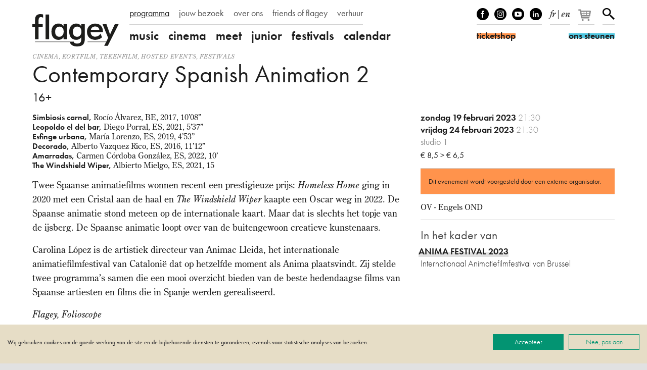

--- FILE ---
content_type: text/html; charset=UTF-8
request_url: https://www.flagey.be/nl/activity/10010-contemporary-spanish-animation-2-16
body_size: 11374
content:
<!doctype html>
<html lang="nl">
    <head>
        <meta charset="utf-8">
        <meta http-equiv="X-UA-Compatible" content="IE=edge">
        <title>
            Contemporary Spanish Animation 2 | 16+
                            |
                        Flagey
        </title>
        <meta name="description" content="Twee Spaanse animatiefilms wonnen recent een prestigieuze prijs: Homeless Home ging in 2020 met een Cristal aan de haal en The Windshield Wiper kaapte een Oscar...">
        <meta property="og:site_name" content="Flagey">
        <meta property="og:type" content="website">
        <meta property="og:title" content="Contemporary Spanish Animation 2 | 16+">
        <meta property="og:description" content="Twee Spaanse animatiefilms wonnen recent een prestigieuze prijs: Homeless Home ging in 2020 met een Cristal aan de haal en The Windshield Wiper kaapte een Oscar...">
                    <meta property="og:image" content="https://www.flagey.be/nl/rimage/pivot_og_image/activity/10010/b088d0914ece57db43ee47e889bd3d73">
            <meta property="og:image:type" content="image/jpeg">
            <meta property="og:image:width" content="1200">
            <meta property="og:image:height" content="630">
                            <meta property="og:url" content="https://www.flagey.be/nl/activity/10010-contemporary-spanish-animation-2-16">
                            <link rel="canonical" href="https://www.flagey.be/nl/activity/10010-contemporary-spanish-animation-2-16">
                            <link rel="alternate" hreflang="fr" href="https://www.flagey.be/fr/activity/10010-contemporary-spanish-animation-2-16">
                    <link rel="alternate" hreflang="en" href="https://www.flagey.be/en/activity/10010-contemporary-spanish-animation-2-16">
                <meta name="viewport" content="width=device-width, initial-scale=1">
        <meta name="format-detection" content="telephone=no">
        <meta name="facebook-domain-verification" content="mh7a1uchpsrxubsqpdc738qukqzjgg"/>
        <link rel="stylesheet" href="/assets/css/main.css?30376f0e09e37dad" media="all">
        <link rel="stylesheet" href="/assets/css/print.css?9b76350e7ca61826" media="print">
        <link rel="stylesheet" href="https://use.typekit.net/mss7hpf.css" media="all">

                    <!-- Google Tag Manager -->
            <script>
                (function (w, d, s, l, i) {
                    w[l] = w[l] || [];
                    w[l].push({'gtm.start': new Date().getTime(), event: 'gtm.js'});
                    var f = d.getElementsByTagName(s)[0],
                        j = d.createElement(s),
                        dl = l != 'dataLayer' ? '&l=' + l : '';
                    j.async = true;
                    j.src = 'https://www.googletagmanager.com/gtm.js?id=' + i + dl;
                    f.parentNode.insertBefore(j, f);
                })(window, document, 'script', 'dataLayer', 'GTM-W9GBNFF');
            </script>
            <!-- End Google Tag Manager -->
                <link rel="apple-touch-icon" sizes="180x180" href="/apple-touch-icon.png">
<link rel="icon" type="image/png" sizes="32x32" href="/favicon-32x32.png">
<link rel="icon" type="image/png" sizes="16x16" href="/favicon-16x16.png">
<link rel="manifest" href="/manifest.json">
<link rel="mask-icon" href="/safari-pinned-tab.svg">
<link rel="shortcut icon" href="/favicon.ico">
<meta name="apple-mobile-web-app-title" content="Flagey">
<meta name="application-name" content="Flagey">
<meta name="theme-color" content="#ffffff">
    </head>
    <body class="">
                    <!-- Google Tag Manager (noscript) -->
            <noscript>
                <iframe src="https://www.googletagmanager.com/ns.html?id=GTM-W9GBNFF" height="0" width="0" style="display:none;visibility:hidden"></iframe>
            </noscript>
            <!-- End Google Tag Manager (noscript) -->
                <!--[if lte IE 9]><div class="load-alert ie-alert">Je gebruikt een <strong>verouderde</strong> browser. <a href="https://browsehappy.com/?locale=nl">Upgrade het voor een betere ervaring</a>.</div><![endif]-->
        <noscript>
            <div class="load-alert js-alert">
                Voor de volledige functionaliteit van deze website, <a href="https://www.whatismybrowser.com/guides/how-to-enable-javascript/auto" target="_blank" rel="noopener">activeert u Javascript</a> in uw browser.
            </div>
        </noscript>
        <header class="main-header">
    <div class="wrapper header-wrapper">
        <a href="https://www.flagey.be/nl/" class="logo" title="Startpagina">
            <div class="brand">Flagey</div>
            <picture>
                <source srcset="/assets/img/logo-flagey.svg" type="image/svg+xml"/>
                <img
                    srcset="/assets/img/logo-flagey_86x32.png 86w, /assets/img/logo-flagey_172x64.png 172w, /assets/img/logo-flagey_384x128.png 386w"
                    src="/assets/img/logo-flagey_172x64.png"
                    sizes="(min-width: 48em) 172px, 86px"
                    alt="Flagey"/>
            </picture>
        </a>
        <button class="menu-btn js-menu">
            <span>menu</span></button>
        <nav class="menu-wrapper">
            <h6 class="visually-hidden">Navigatie</h6>
            <ul class="menu menu--primary">
                                <li>
                <a href="/nl/program" target="_self" class="menu__link active">programma</a>
            </li>
                                        <li>
                <a href="https://www.flagey.be/nl/section/8-jouw-bezoek" target="_self" class="menu__link">jouw bezoek</a>
            </li>
                                        <li>
                <a href="https://www.flagey.be/nl/section/9-over-ons" target="_self" class="menu__link">over ons</a>
            </li>
                                        <li>
                <a href="/nl/friends/" target="_self" class="menu__link">friends of flagey</a>
            </li>
                                                            <li>
                <a href="https://www.flagey.be/nl/section/71-private-events" target="_self" class="menu__link">verhuur</a>
            </li>
                                                                                                                                                                                                                                                                                                                                            </ul>

            <ul class="menu menu--secondary">
            <li class="menu__cat">
            <a href="https://www.flagey.be/nl/program/1-music" class="menu__link menu__link--cat ">
                music
            </a>
        </li>
                    <li class="menu__tag ">
                <a href="https://www.flagey.be/nl/program/91-klassiek" class="menu__link tags ">
                    Klassiek
                </a>
            </li>
                    <li class="menu__tag ">
                <a href="https://www.flagey.be/nl/program/254-hedendaags" class="menu__link tags ">
                    Hedendaags
                </a>
            </li>
                    <li class="menu__tag ">
                <a href="https://www.flagey.be/nl/program/255-elektronisch" class="menu__link tags ">
                    Elektronisch
                </a>
            </li>
                    <li class="menu__tag ">
                <a href="https://www.flagey.be/nl/program/229-global" class="menu__link tags ">
                    Global
                </a>
            </li>
                    <li class="menu__tag ">
                <a href="https://www.flagey.be/nl/program/53-jazz" class="menu__link tags ">
                    Jazz
                </a>
            </li>
                    <li class="menu__tag ">
                <a href="https://www.flagey.be/nl/program/95-muziek-beeld" class="menu__link tags ">
                    Muziek &amp; beeld
                </a>
            </li>
                    <li class="menu__tag ">
                <a href="https://www.flagey.be/nl/program/97-orkest" class="menu__link tags ">
                    Orkest
                </a>
            </li>
                    <li class="menu__tag ">
                <a href="https://www.flagey.be/nl/program/93-piano" class="menu__link tags ">
                    Piano
                </a>
            </li>
                    <li class="menu__tag ">
                <a href="https://www.flagey.be/nl/program/96-strijkkwartet" class="menu__link tags ">
                    Strijkkwartet
                </a>
            </li>
                    <li class="menu__tag ">
                <a href="https://www.flagey.be/nl/program/94-zang" class="menu__link tags ">
                    Zang
                </a>
            </li>
                    <li class="menu__tag ">
                <a href="https://www.flagey.be/nl/program/128-hosted-event" class="menu__link tags ">
                    Hosted event
                </a>
            </li>
                    <li class="menu__cat">
            <a href="https://www.flagey.be/nl/program/2-cinema" class="menu__link menu__link--cat ">
                cinema
            </a>
        </li>
                    <li class="menu__tag ">
                <a href="https://www.flagey.be/nl/program/104-komedie" class="menu__link tags ">
                    komedie
                </a>
            </li>
                    <li class="menu__tag ">
                <a href="https://www.flagey.be/nl/program/105-kortfilm" class="menu__link tags ">
                    kortfilm
                </a>
            </li>
                    <li class="menu__tag ">
                <a href="https://www.flagey.be/nl/program/106-dramafilm" class="menu__link tags ">
                    dramafilm
                </a>
            </li>
                    <li class="menu__tag ">
                <a href="https://www.flagey.be/nl/program/112-thriller" class="menu__link tags ">
                    thriller
                </a>
            </li>
                    <li class="menu__tag ">
                <a href="https://www.flagey.be/nl/program/109-geschiedenis" class="menu__link tags ">
                    geschiedenis
                </a>
            </li>
                    <li class="menu__tag ">
                <a href="https://www.flagey.be/nl/program/111-tekenfilm" class="menu__link tags ">
                    tekenfilm
                </a>
            </li>
                    <li class="menu__tag ">
                <a href="https://www.flagey.be/nl/program/224-speciale-vertoning" class="menu__link tags ">
                    speciale vertoning
                </a>
            </li>
                    <li class="menu__tag ">
                <a href="https://www.flagey.be/nl/program/236-muziekdocumentaire" class="menu__link tags ">
                    muziekdocumentaire
                </a>
            </li>
                    <li class="menu__tag ">
                <a href="https://www.flagey.be/nl/program/101-muziek-beeld" class="menu__link tags ">
                    muziek &amp; beeld
                </a>
            </li>
                    <li class="menu__tag ">
                <a href="https://www.flagey.be/nl/program/103-documentaire" class="menu__link tags ">
                    documentaire
                </a>
            </li>
                    <li class="menu__tag ">
                <a href="https://www.flagey.be/nl/program/129-hosted-events" class="menu__link tags ">
                    Hosted events
                </a>
            </li>
                    <li class="menu__cat">
            <a href="https://www.flagey.be/nl/program/3-meet" class="menu__link menu__link--cat ">
                meet
            </a>
        </li>
                    <li class="menu__tag ">
                <a href="https://www.flagey.be/nl/program/113-masterclass" class="menu__link tags ">
                    Masterclass
                </a>
            </li>
                    <li class="menu__tag ">
                <a href="https://www.flagey.be/nl/program/115-architectuur" class="menu__link tags ">
                    Architectuur
                </a>
            </li>
                    <li class="menu__tag ">
                <a href="https://www.flagey.be/nl/program/119-expo" class="menu__link tags ">
                    Expo
                </a>
            </li>
                    <li class="menu__tag ">
                <a href="https://www.flagey.be/nl/program/153-lezing" class="menu__link tags ">
                    Lezing
                </a>
            </li>
                    <li class="menu__tag ">
                <a href="https://www.flagey.be/nl/program/130-hosted-events" class="menu__link tags ">
                    Hosted events
                </a>
            </li>
                    <li class="menu__cat">
            <a href="https://www.flagey.be/nl/program/4-junior" class="menu__link menu__link--cat ">
                junior
            </a>
        </li>
                    <li class="menu__tag ">
                <a href="https://www.flagey.be/nl/program/124-familieconcert" class="menu__link tags ">
                    Familieconcert
                </a>
            </li>
                    <li class="menu__tag ">
                <a href="https://www.flagey.be/nl/program/141-workshop" class="menu__link tags ">
                    Workshop
                </a>
            </li>
                    <li class="menu__tag ">
                <a href="https://www.flagey.be/nl/program/155-school" class="menu__link tags ">
                    School
                </a>
            </li>
                    <li class="menu__cat">
            <a href="https://www.flagey.be/nl/program/5-festivals" class="menu__link menu__link--cat ">
                festivals
            </a>
        </li>
                <li class="menu__cat"><a href="https://www.flagey.be/nl/agenda#today" class="menu__link menu__link--cat ">calendar</a></li>
</ul>

        </nav>
        <div class="tools">
            <ul class="tools__block tools__block--socials">
                <li>
                    <a href="https://www.facebook.com/flageystudios" target="_blank" rel="noopener" class="facebook">Facebook</a>
                </li>
                <li>
                    <a href="https://www.instagram.com/flageystudios/" target="_blank" rel="noopener" class="instagram">Instagram</a>
                </li>
                <li>
                    <a href="https://www.youtube.com/channel/UCmS94gOUnkSpK1Ms348NF1g" target="_blank" rel="noopener" class="youtube">Youtube</a>
                </li>
                <li>
                    <a href="https://www.linkedin.com/company/flagey/posts/?feedView=all" target="_blank" rel="noopener" class="linkedin">linkedIn</a>
                </li>
            </ul>
            <div class="tools__block tools__block--langs">
                                    <a rel="alternate" hreflang="fr" href="https://www.flagey.be/fr/activity/10010-contemporary-spanish-animation-2-16">fr</a>
                                            <span>
                            |
                        </span>
                                                        <a rel="alternate" hreflang="en" href="https://www.flagey.be/en/activity/10010-contemporary-spanish-animation-2-16">en</a>
                                                </div>
            <div class="tools__block tools__block--basket">
                <div id="tmplugin_basket">
                    <a href="https://apps.ticketmatic.com/widgets/flagey/basket/1?l=nl" aria-label="Je winkelmandje">
                        <svg viewbox="0 0 27 25" version="1.1" xmlns="http://www.w3.org/2000/svg" xmlns:xlink="http://www.w3.org/1999/xlink">
                            <defs></defs>
                            <g id="tmplugin_basket_icon" class="tmplugin_basket_icon_empty">
                                <path
                                    d="M19.006,8.97 C18.815,8.751 18.54,8.625 18.25,8.625 L4.431,8.625 L4.236,7.461 C4.156,6.979 3.739,6.625 3.25,6.625 L1,6.625 C0.447,6.625 0,7.072 0,7.625 C0,8.178 0.447,8.625 1,8.625 L2.403,8.625 L4.263,19.789 C4.271,19.834 4.294,19.871 4.308,19.913 C4.324,19.966 4.337,20.016 4.362,20.064 C4.394,20.13 4.437,20.186 4.482,20.243 C4.513,20.282 4.541,20.321 4.577,20.355 C4.635,20.409 4.702,20.447 4.77,20.485 C4.808,20.506 4.841,20.534 4.882,20.55 C4.998,20.597 5.12,20.625 5.249,20.625 C5.25,20.625 16.25,20.625 16.25,20.625 C16.803,20.625 17.25,20.178 17.25,19.625 C17.25,19.072 16.803,18.625 16.25,18.625 L6.097,18.625 L5.931,17.625 L17.25,17.625 C17.748,17.625 18.17,17.259 18.24,16.767 L19.24,9.767 C19.281,9.479 19.195,9.188 19.006,8.97 Z M17.097,10.625 L16.812,12.625 L13.25,12.625 L13.25,10.625 L17.097,10.625 Z M12.25,10.625 L12.25,12.625 L9.25,12.625 L9.25,10.625 L12.25,10.625 Z M12.25,13.625 L12.25,15.625 L9.25,15.625 L9.25,13.625 L12.25,13.625 Z M8.25,10.625 L8.25,12.625 L5.25,12.625 C5.197,12.625 5.149,12.64 5.102,12.655 L4.764,10.625 L8.25,10.625 Z M5.264,13.625 L8.25,13.625 L8.25,15.625 L5.597,15.625 L5.264,13.625 Z M13.25,15.625 L13.25,13.625 L16.668,13.625 L16.383,15.625 L13.25,15.625 Z"
                                    fill-rule="nonzero"></path>
                                <circle fill-rule="nonzero" cx="6.75" cy="23.125" r="1.5"></circle>
                                <circle fill-rule="nonzero" cx="15.75" cy="23.125" r="1.5"></circle>
                                <g id="tmplugin_basket_badge" transform="translate(12,0)" style="display:none;">
                                    <circle id="tmplugin_basket_badge_background" fill-rule="nonzero" cx="7.5" cy="7.5" r="7.5"></circle>
                                    <text id="tmplugin_basket_badge_nbr" x="7.5" y="7.5" text-anchor="middle" alignment-baseline="central">0</text>
                                </g>
                            </g>
                        </svg>
                    </a>
                </div>
            </div>
            <script type="text/javascript">
                var tmplugin_basket_url = 'https://apps.ticketmatic.com/widgets/plugin/flagey/basket';
                (function() {
                    var el = document.createElement('script');
                    el.src = 'https://apps.ticketmatic.com/widgets/plugin/pluginjs';
                    el.type = 'text/javascript';
                    el.async = 'true';
                    el.onload = el.onreadystatechange = function() {
                        tmplugin_basket_refresh(tmplugin_basket_url);
                    };
                    var s = document.getElementsByTagName('script')[0];
                    s.parentNode.insertBefore(el, s);
                })();
            </script>
            <div class="tools__block tools__block--search">
                <a href="https://www.flagey.be/nl/search" class="search__btn">Zoeken</a>
            </div>
            <form action="https://www.flagey.be/nl/search" method="GET" class="search__form search__form--header">
                <input type="text" name="q" class="search__input">
                <button type="submit" class="search__submit">
                    <span>Zoeken</span></button>
            </form>
            <a href="https://ticketshop.ticketmatic.com/flagey/shop?l=nl" target="_blank" rel="noopener" class="btn btn--ticket">
                <span id="ticketshop_btn">ticketshop</span></a>
            <a href="/nl/section/275" class="btn btn--friends">
                <span id="become_friend_btn">ons steunen</span></a>
        </div>
    </div>
</header>
        <div class="main-container">

            
            
<article class="wrapper">
       
    <header class="header">
        <div class="tags">
                            <a href="https://www.flagey.be/nl/program/2-cinema">Cinema</a>,                <a href="https://www.flagey.be/nl/program/105-kortfilm">kortfilm</a>,                <a href="https://www.flagey.be/nl/program/111-tekenfilm">tekenfilm</a>,                <a href="https://www.flagey.be/nl/program/129-hosted-events">Hosted events</a>,                <a href="https://www.flagey.be/nl/program/5-festivals">Festivals</a>        </div>
        <h1 class="header__title">
            Contemporary Spanish Animation 2
        </h1>
                    <h2 class="header__subtitle">16+</h2>
            </header>
    <div class="content">
        <div class="content__right">
            <aside class="infos">
                <h6 class="visually-hidden">Infos</h6>
                                    <div class="infos__datetime">
                        <time datetime="2023-02-19T21:30">
                            zondag
                            19
                            februari
                            2023
                            <span class="infos__hour">21:30</span>
                        </time>&thinsp;
                                            </div>
                                                        <div class="infos__datetime">
                        <time datetime="2023-02-24T21:30">
                            vrijdag
                            24
                            februari
                            2023
                            <span class="infos__hour">21:30</span>
                        </time>&thinsp;
                                            </div>
                                                                        <div class="infos__venue">
                                                    studio 1
                                            </div>
                                                    <span class="infos__price">€ 8,5 &gt; € 6,5</span>
                            </aside>
                                                                                                    <aside class="aside aside--hosted">Dit evenement wordt voorgesteld door een externe organisator.</aside>
                                                                                                                <aside class="aside aside--credits">
                                                                <h6 class="visually-hidden">Credits</h6>
                        <p>OV - Engels OND</p>

                                    </aside>
                                </div>
        <div class="content__left content__left--activity">
            <div class="main-text">
                                    <aside class="aside aside--program">
                        <h6 class="visually-hidden">Programma</h6>
                        <p><strong>Simbiosis carnal,</strong> Roc&iacute;o &Aacute;lvarez, BE, 2017, 10&rsquo;08&rdquo;</p>

<p><strong>Leopoldo el del bar, </strong>Diego Porral, ES, 2021, 5&rsquo;37&rdquo;</p>

<p><strong>Esfinge urbana,</strong> Mar&iacute;a Lorenzo, ES, 2019, 4&rsquo;53&rdquo;</p>

<p><strong>Decorado, </strong>Alberto Vazquez Rico, ES, 2016, 11&rsquo;12&rdquo;</p>

<p><strong>Amarradas,</strong> Carmen C&oacute;rdoba Gonz&aacute;lez, ES, 2022, 10&rsquo;</p>

<p><strong>The Windshield Wiper,</strong> Albierto Mielgo, ES, 2021, 15</p>

                    </aside>
                                <div class="text">
                    <p>Twee Spaanse animatiefilms wonnen recent een prestigieuze prijs:&nbsp;<em>Homeless Home</em>&nbsp;ging in 2020 met een Cristal aan de haal en&nbsp;<em>The Windshield Wiper</em>&nbsp;kaapte een Oscar weg in 2022. De Spaanse animatie stond meteen op de internationale kaart. Maar dat is slechts het topje van de ijsberg. De Spaanse animatie loopt over van de buitengewoon creatieve kunstenaars.</p>

<p>Carolina L&oacute;pez is de artistiek directeur van&nbsp;Animac Lleida, het internationale animatiefilmfestival van Cataloni&euml; dat op hetzelfde moment als Anima plaatsvindt. Zij stelde twee programma&rsquo;s samen die een mooi overzicht bieden van de beste hedendaagse films van Spaanse artiesten en films die in Spanje werden gerealiseerd.</p>

<p><em>Flagey, Folioscope</em></p>

                </div>
            </div>
                                </div>
        <div class="content__right">

            

            
                            <h4 class="section-title">In het kader van</h4>
                                    <a href="https://www.flagey.be/nl/group/9466-anima-festival-2023" class="item__link">
                        <h5 class="item__title item__title--group">
                            <span>Anima Festival 2023</span>
                        </h5>
                                                    <p class="item__subtitle">Internationaal Animatiefilmfestival van Brussel</p>
                                            </a>
                                                
        </div>
    </div>

    
</article>

<script>
dataLayer.push({ ecommerce: null });
dataLayer.push({
  event: "view_item",
  ecommerce: {
    currency: "EUR",
    value: 0,
    items: [
    {
      item_name: "Contemporary Spanish Animation 2",
    }
    ]
  }
});
</script>


        </div>

        <footer class="main-footer">
    <div class="wrapper footer__wrapper">

        <div class="footer__block footer__block--contact">

            <div class="footer__address">
                <h5 class="footer__title">flagey</h5>
                <p>
                                                                                    Heilig-Kruisplein, 1050 Brussel
                    <br>
                    <a href="tel:+3226411020">02/641.10.20</a>
                </p>
            </div>

            <ul class="footer__socials">
                <li><a href="https://www.facebook.com/flageystudios" target="_blank" rel="noopener" class="facebook">facebook</a></li>
                <li><a href="https://www.instagram.com/flageystudios/" target="_blank" rel="noopener" class="instagram">instagram</a></li>
                <li><a href="https://www.youtube.com/channel/UCmS94gOUnkSpK1Ms348NF1g" target="_blank" rel="noopener" class="youtube">youtube</a></li>
                <li><a href="https://www.linkedin.com/company/flagey/posts/?feedView=all" target="_blank" rel="noopener" class="linkedin">linkedin</a></li>
            </ul>

            <div class="footer_subscribe">
                <a href="https://apps.ticketmatic.com/widgets/flagey/flow/digitalnewsletter?l=nl#!/subscribe" target="_blank" rel="noopener" class="btn btn--footer"><span>Schrijf je in op onze newsletter</span></a>
            </div>

        </div>
        <nav class="footer__block footer__block--menu">
            <h6 class="visually-hidden">Navigatie</h6>
            <ul class="footer__menu js-toggle">
                                                    <li>
                <a href="https://www.flagey.be/nl/section/8-jouw-bezoek" target="_self" class="has-children">Jouw bezoek</a>
                <ul class="footer__menu--children">
                                                                    <li>
                            <a href="https://www.flagey.be/nl/page/7707-hoe-koop-ik-mijn-tickets" target="_self">Ticketinfo</a>
                        </li>
                                                                    <li>
                            <a href="https://www.flagey.be/nl/page/7495-flagey-bereiken" target="_self">Flagey bereiken</a>
                        </li>
                                                                    <li>
                            <a href="https://www.flagey.be/nl/page/7710-frequently-asked-questions-covid-19" target="_blank">Veelgestelde vragen </a>
                        </li>
                                                                    <li>
                            <a href="https://www.flagey.be/nl/page/3714-zaalplannen" target="_self">Zaalplannen</a>
                        </li>
                                                                    <li>
                            <a href="https://www.flagey.be/nl/page/7500-onze-verkoopsvoorwaarden" target="_self">Onze verkoopsvoorwaarden</a>
                        </li>
                                                                    <li>
                            <a href="https://www.flagey.be/nl/page/7498-eten-en-drinken" target="_self">Eten en drinken</a>
                        </li>
                                    </ul>
            </li>
                                        <li>
                <a href="https://www.flagey.be/nl/section/9-over-ons" target="_self" class="has-children">Over ons</a>
                <ul class="footer__menu--children">
                                                                    <li>
                            <a href="https://www.flagey.be/nl/page/3717-wie-zijn-we" target="_self">Wie zijn we?</a>
                        </li>
                                                                    <li>
                            <a href="https://www.flagey.be/nl/page/3718-het-flageygebouw" target="_self">Het Flageygebouw</a>
                        </li>
                                                                    <li>
                            <a href="https://www.flagey.be/nl/page/3719-ons-team" target="_self">Ons team</a>
                        </li>
                                                                    <li>
                            <a href="https://www.flagey.be/nl/page/3720-raad-van-bestuur" target="_self">Raad van Bestuur</a>
                        </li>
                                                                    <li>
                            <a href="https://www.flagey.be/nl/page/3721-partenaires-2526" target="_self">Partners</a>
                        </li>
                                                                    <li>
                            <a href="https://www.flagey.be/nl/page/7535-notre-politique-de-confidentialite-covid-19" target="_blank">Ons privacybeleid </a>
                        </li>
                                                                    <li>
                            <a href="https://www.flagey.be/nl/page/7332-ons-wedstrijdreglement" target="_blank">Ons wedstrijdreglement</a>
                        </li>
                                    </ul>
            </li>
                                                            <li>
                <a href="https://www.flagey.be/nl/section/68-contact" target="_self" class="has-children">Contact</a>
                <ul class="footer__menu--children">
                                                                    <li>
                            <a href="https://www.flagey.be/nl/page/3723-contact" target="_self">Contact</a>
                        </li>
                                                                    <li>
                            <a href="https://www.flagey.be/nl/page/3725-pers" target="_self">Pers</a>
                        </li>
                                                                    <li>
                            <a href="https://www.flagey.be/nl/page/4026-vacatures" target="_self">Vacatures</a>
                        </li>
                                                                    <li>
                            <a href="https://www.flagey.be/nl/page/13492-voorwerp-verloren" target="_self">Voorwerp verloren? </a>
                        </li>
                                    </ul>
            </li>
                                                            <li>
                <a href="https://www.flagey.be/nl/section/71-uw-event-in-flagey" target="_self" class="has-children">Uw event in Flagey</a>
                <ul class="footer__menu--children">
                                                                    <li>
                            <a href="https://www.flagey.be/nl/page/3727-zalen-en-uitrusting" target="_self">Zalen en uitrusting</a>
                        </li>
                                                                    <li>
                            <a href="https://www.flagey.be/nl/page/3728-faqs" target="_self">Veelgestelde vragen</a>
                        </li>
                                                                    <li>
                            <a href="https://www.flagey.be/nl/page/3729-events-reservatie-en-contact" target="_self">Events contact</a>
                        </li>
                                    </ul>
            </li>
                                                            <li>
                <a href="https://www.flagey.be/nl/section/182-flagey-academy" target="_self" class="has-children">Flagey Academy</a>
                <ul class="footer__menu--children">
                                                                    <li>
                            <a href="https://www.flagey.be/nl/page/12479-zing-je-met-ons-mee" target="_self">Zing je met ons mee?</a>
                        </li>
                                                                    <li>
                            <a href="https://www.flagey.be/nl/group/10629-flagey-academy" target="_self">Agenda</a>
                        </li>
                                                                    <li>
                            <a href="https://www.flagey.be/nl/page/7979-artistiek-programma-van-flagey-academy" target="_self">Artistiek programma van Flagey Academy</a>
                        </li>
                                                                    <li>
                            <a href="https://www.flagey.be/nl/page/7976-schoolkoren" target="_self">Schoolkoren</a>
                        </li>
                                                                    <li>
                            <a href="https://www.flagey.be/nl/page/7978-artistiek-comite" target="_self">Artistiek comité</a>
                        </li>
                                                                    <li>
                            <a href="https://www.flagey.be/nl/section/242-ons-safeguarding-beleid" target="_self">Ons safeguarding beleid</a>
                        </li>
                                    </ul>
            </li>
                                                                                                                                                                                    <li>
                <a href="https://www.flagey.be/nl/section/275-ons-steunen" target="_self" class="has-children">Ons steunen</a>
                <ul class="footer__menu--children">
                                                                    <li>
                            <a href="https://www.flagey.be/nl/section/10-friends-of-flagey-worden" target="_self">Friends of Flagey worden</a>
                        </li>
                                                                    <li>
                            <a href="https://www.flagey.be/nl/section/281-een-gift-of-een-legaat-doen" target="_self">Een gift of een legaat doen</a>
                        </li>
                                                                    <li>
                            <a href="https://www.flagey.be/nl/section/282-bedrijfspartnerschap" target="_self">Bedrijfspartnerschap</a>
                        </li>
                                    </ul>
            </li>
                                                                                                                </ul>

    </nav>
    <div class="footer__block footer__block--partners">
        <ul class="footer__partners">
                                        <li>
                    <a title="Vlaanderen verbeelding werkt" href="https://www.vlaanderen.be/nl" target="_blank" rel="noopener">
                        <img alt="Vlaanderen verbeelding werkt" srcset="/assets/img/logos/vlaanderen.png 1x, /assets/img/logos/vlaanderen@2x.png 2x" src="/assets/img/logos/vlaanderen.png" >
                    </a>
                </li>
                            <li>
                    <a title="Fédération Wallonie-Bruxelles" href="https://www.federation-wallonie-bruxelles.be/" target="_blank" rel="noopener">
                        <img alt="Fédération Wallonie-Bruxelles" srcset="/assets/img/logos/fwb.png 1x, /assets/img/logos/fwb@2x.png 2x" src="/assets/img/logos/fwb.png" >
                    </a>
                </li>
                            <li>
                    <a title="Brussels Hoofdstedelijk Gewest" href="https://be.brussels/?set_language=nl" target="_blank" rel="noopener">
                        <img alt="Brussels Hoofdstedelijk Gewest" srcset="/assets/img/logos/be-brussels.png 1x, /assets/img/logos/be-brussels@2x.png 2x" src="/assets/img/logos/be-brussels.png" >
                    </a>
                </li>
                            <li>
                    <a title="visit.brussels" href="https://visit.brussels/nl" target="_blank" rel="noopener">
                        <img alt="visit.brussels" srcset="/assets/img/logos/visitbrussels.png 1x, /assets/img/logos/visitbrussels@2x.png 2x" src="/assets/img/logos/visitbrussels.png" >
                    </a>
                </li>
                            <li>
                    <a title="Nationale loterij" href="https://www.nationale-loterij.be/meer-dan-spelen" target="_blank" rel="noopener">
                        <img alt="Nationale loterij" srcset="/assets/img/logos/loterie.png 1x, /assets/img/logos/loterie@2x.png 2x" src="/assets/img/logos/loterie.png" >
                    </a>
                </li>
                            <li>
                    <a title="Lotto" href="https://www.nationale-loterij.be/meer-dan-spelen" target="_blank" rel="noopener">
                        <img alt="Lotto" srcset="/assets/img/logos/lotto.png 1x, /assets/img/logos/lotto@2x.png 2x" src="/assets/img/logos/lotto.png" >
                    </a>
                </li>
                            <li>
                    <a title="Gemeente Elsene" href="https://www.elsene.be" target="_blank" rel="noopener">
                        <img alt="Gemeente Elsene" srcset="/assets/img/logos/ixelles.png 1x, /assets/img/logos/ixelles@2x.png 2x" src="/assets/img/logos/ixelles.png" >
                    </a>
                </li>
                            <li>
                    <a title="Ostbelgien" href="https://www.ostbelgien.eu/nl" target="_blank" rel="noopener">
                        <img alt="Ostbelgien" srcset="/assets/img/logos/ostbelgien.png 1x, /assets/img/logos/ostbelgien@2x.png 2x" src="/assets/img/logos/ostbelgien.png" >
                    </a>
                </li>
                            <li>
                    <a title="Oostenrijks Cultuurforum Brussel" href="https://www.bmeia.gv.at/nl/oostenrijkse-cultuurforum-brussel" target="_blank" rel="noopener">
                        <img alt="Oostenrijks Cultuurforum Brussel" srcset="/assets/img/logos/bmeia.png 1x, /assets/img/logos/bmeia@2x.png 2x" src="/assets/img/logos/bmeia.png" >
                    </a>
                </li>
                            <li>
                    <a title="Creative European Programme" href="https://ec.europa.eu/programmes/creative-europe/" target="_blank" rel="noopener">
                        <img alt="Creative European Programme" srcset="/assets/img/logos/creative-europe.png 1x, /assets/img/logos/creative-europe@2x.png 2x" src="/assets/img/logos/creative-europe.png" >
                    </a>
                </li>
                            <li>
                    <a title="Photo Brussels Festival" href=" https://www.photobrusselsfestival.com" target="_blank" rel="noopener">
                        <img alt="Photo Brussels Festival" srcset="/assets/img/logos/photo-brussels.png 1x, /assets/img/logos/photo-brussels@2x.png 2x" src="/assets/img/logos/photo-brussels.png" >
                    </a>
                </li>
                            <li>
                    <a title="Deense Ambassade in België" href="https://belgien.um.dk/nl" target="_blank" rel="noopener">
                        <img alt="Deense Ambassade in België" srcset="/assets/img/logos/danish.png 1x, /assets/img/logos/danish@2x.png 2x" src="/assets/img/logos/danish.png" >
                    </a>
                </li>
                            <li>
                    <a title="Embassy of Estonia Brussels" href="https://brussels.mfa.ee/nl" target="_blank" rel="noopener">
                        <img alt="Embassy of Estonia Brussels" srcset="/assets/img/logos/estonia.png 1x, /assets/img/logos/estonia@2x.png 2x" src="/assets/img/logos/estonia.png" >
                    </a>
                </li>
                            <li>
                    <a title="name-spain" href="https://www.exteriores.gob.es/Embajadas/bruselas/nlPaginas/index.aspx" target="_blank" rel="noopener">
                        <img alt="name-spain" srcset="/assets/img/logos/spain.png 1x, /assets/img/logos/spain@2x.png 2x" src="/assets/img/logos/spain.png" >
                    </a>
                </li>
                            <li>
                    <a title="Duitse Ambassade Brussel" href="https://bruessel.diplo.de/nl" target="_blank" rel="noopener">
                        <img alt="Duitse Ambassade Brussel" srcset="/assets/img/logos/germany.png 1x, /assets/img/logos/germany@2x.png 2x" src="/assets/img/logos/germany.png" >
                    </a>
                </li>
                            <li>
                    <a title="Arvo Pärt Centre" href="https://www.arvopart.ee/nl" target="_blank" rel="noopener">
                        <img alt="Arvo Pärt Centre" srcset="/assets/img/logos/arvo.png 1x, /assets/img/logos/arvo@2x.png 2x" src="/assets/img/logos/arvo.png" >
                    </a>
                </li>
                            <li>
                    <a title="150 years Queen Elisabeth" href="/nl/group/13076-queen-s-delight" target="_blank" rel="noopener">
                        <img alt="150 years Queen Elisabeth" srcset="/assets/img/logos/qe150.png 1x, /assets/img/logos/qe150@2x.png 2x" src="/assets/img/logos/qe150.png" >
                    </a>
                </li>
                            <li>
                    <a title="BNP Paribas - Fortis" href="https://www.bnpparibasfortis.com/nl" target="_blank" rel="noopener">
                        <img alt="BNP Paribas - Fortis" srcset="/assets/img/logos/bnp-culture.png 1x, /assets/img/logos/bnp-culture@2x.png 2x" src="/assets/img/logos/bnp-culture.png" >
                    </a>
                </li>
                            <li>
                    <a title="bernheim" href="https://www.fondationbernheim.be/nl" target="_blank" rel="noopener">
                        <img alt="bernheim" srcset="/assets/img/logos/bernheim.png 1x, /assets/img/logos/bernheim@2x.png 2x" src="/assets/img/logos/bernheim.png" >
                    </a>
                </li>
                            <li>
                    <a title="TotalEnergies Foundation" href="https://corporate.totalenergies.be/en" target="_blank" rel="noopener">
                        <img alt="TotalEnergies Foundation" srcset="/assets/img/logos/totalenergiesfoundation.png 1x, /assets/img/logos/totalenergiesfoundation@2x.png 2x" src="/assets/img/logos/totalenergiesfoundation.png" >
                    </a>
                </li>
                            <li>
                    <a title="Lhoist" href="https://lhoist.com/nl/" target="_blank" rel="noopener">
                        <img alt="Lhoist" srcset="/assets/img/logos/lhoist.png 1x, /assets/img/logos/lhoist@2x.png 2x" src="/assets/img/logos/lhoist.png" >
                    </a>
                </li>
                            <li>
                    <a title="Engie" href="https://www.engie.be/nl" target="_blank" rel="noopener">
                        <img alt="Engie" srcset="/assets/img/logos/engie.png 1x, /assets/img/logos/engie@2x.png 2x" src="/assets/img/logos/engie.png" >
                    </a>
                </li>
                            <li>
                    <a title="Koning Boudewijnstichting" href="https://www.kbs-frb.be/nl" target="_blank" rel="noopener">
                        <img alt="Koning Boudewijnstichting" srcset="/assets/img/logos/roi-baudouin.png 1x, /assets/img/logos/roi-baudouin@2x.png 2x" src="/assets/img/logos/roi-baudouin.png" >
                    </a>
                </li>
                            <li>
                    <a title="Private Bank Delen" href="https://www.delen.be/nl" target="_blank" rel="noopener">
                        <img alt="Private Bank Delen" srcset="/assets/img/logos/delen.png 1x, /assets/img/logos/delen@2x.png 2x" src="/assets/img/logos/delen.png" >
                    </a>
                </li>
                            <li>
                    <a title="Maene" href="https://www.maene.be" target="_blank" rel="noopener">
                        <img alt="Maene" srcset="/assets/img/logos/maene.png 1x, /assets/img/logos/maene@2x.png 2x" src="/assets/img/logos/maene.png" >
                    </a>
                </li>
                            <li>
                    <a title="D&amp;O Partners" href="https://www.dopartners.be/nl" target="_blank" rel="noopener">
                        <img alt="D&amp;O Partners" srcset="/assets/img/logos/do.png 1x, /assets/img/logos/do@2x.png 2x" src="/assets/img/logos/do.png" >
                    </a>
                </li>
                            <li>
                    <a title="Ackermans &amp; van Haaren" href="https://www.avh.be/nl" target="_blank" rel="noopener">
                        <img alt="Ackermans &amp; van Haaren" srcset="/assets/img/logos/avh.png 1x, /assets/img/logos/avh@2x.png 2x" src="/assets/img/logos/avh.png" >
                    </a>
                </li>
                            <li>
                    <a title="Fonds Baillet Latour" href="https://fondsbailletlatour.com/nl" target="_blank" rel="noopener">
                        <img alt="Fonds Baillet Latour" srcset="/assets/img/logos/baillet-latour.png 1x, /assets/img/logos/baillet-latour@2x.png 2x" src="/assets/img/logos/baillet-latour.png" >
                    </a>
                </li>
                            <li>
                    <a title="Friends of Flagey" href="/nl/section/10-friends-of-flagey" target="_blank" rel="noopener">
                        <img alt="Friends of Flagey" srcset="/assets/img/logos/friends.png 1x, /assets/img/logos/friends@2x.png 2x" src="/assets/img/logos/friends.png" >
                    </a>
                </li>
                            <li>
                    <a title="Klara" href="https://klara.be/" target="_blank" rel="noopener">
                        <img alt="Klara" srcset="/assets/img/logos/klara.png 1x, /assets/img/logos/klara@2x.png 2x" src="/assets/img/logos/klara.png" >
                    </a>
                </li>
                            <li>
                    <a title="Musiq3" href="https://www.rtbf.be/musiq3/" target="_blank" rel="noopener">
                        <img alt="Musiq3" srcset="/assets/img/logos/musiq3-2026.png 1x, /assets/img/logos/musiq3-2026@2x.png 2x" src="/assets/img/logos/musiq3-2026.png" >
                    </a>
                </li>
                            <li>
                    <a title="La Première" href="https://www.rtbf.be/lapremiere/" target="_blank" rel="noopener">
                        <img alt="La Première" srcset="/assets/img/logos/lapremiere-2026.png 1x, /assets/img/logos/lapremiere-2026@2x.png 2x" src="/assets/img/logos/lapremiere-2026.png" >
                    </a>
                </li>
                            <li>
                    <a title="Le Soir" href="https://www.lesoir.be/" target="_blank" rel="noopener">
                        <img alt="Le Soir" srcset="/assets/img/logos/lesoir.png 1x, /assets/img/logos/lesoir@2x.png 2x" src="/assets/img/logos/lesoir.png" >
                    </a>
                </li>
                            <li>
                    <a title="Knack" href="https://www.knack.be/" target="_blank" rel="noopener">
                        <img alt="Knack" srcset="/assets/img/logos/knack-22.png 1x, /assets/img/logos/knack-22@2x.png 2x" src="/assets/img/logos/knack-22.png" >
                    </a>
                </li>
                            <li>
                    <a title="Le Vif." href="https://www.levif.be/" target="_blank" rel="noopener">
                        <img alt="Le Vif." srcset="/assets/img/logos/levif2023.png 1x, /assets/img/logos/levif2023@2x.png 2x" src="/assets/img/logos/levif2023.png" >
                    </a>
                </li>
                            <li>
                    <a title="De Standaard" href="https://www.standaard.be/" target="_blank" rel="noopener">
                        <img alt="De Standaard" srcset="/assets/img/logos/standaard.png 1x, /assets/img/logos/standaard@2x.png 2x" src="/assets/img/logos/standaard.png" >
                    </a>
                </li>
                            <li>
                    <a title="Bruzz" href="https://www.bruzz.be/" target="_blank" rel="noopener">
                        <img alt="Bruzz" srcset="/assets/img/logos/bruzz.png 1x, /assets/img/logos/bruzz@2x.png 2x" src="/assets/img/logos/bruzz.png" >
                    </a>
                </li>
                            <li>
                    <a title="Abdij Ter Kameren" href="" target="_blank" rel="noopener">
                        <img alt="Abdij Ter Kameren" srcset="/assets/img/logos/abbaye.png 1x, /assets/img/logos/abbaye@2x.png 2x" src="/assets/img/logos/abbaye.png" >
                    </a>
                </li>
                            <li>
                    <a title="Brussels Philharmonic" href="https://www.brusselsphilharmonic.be" target="_blank" rel="noopener">
                        <img alt="Brussels Philharmonic" srcset="/assets/img/logos/bxl-philharmonic.png 1x, /assets/img/logos/bxl-philharmonic@2x.png 2x" src="/assets/img/logos/bxl-philharmonic.png" >
                    </a>
                </li>
                            <li>
                    <a title="Vlaams Radiokoor" href="https://www.vlaamsradiokoor.be/" target="_blank" rel="noopener">
                        <img alt="Vlaams Radiokoor" srcset="/assets/img/logos/vrk.png 1x, /assets/img/logos/vrk@2x.png 2x" src="/assets/img/logos/vrk.png" >
                    </a>
                </li>
                            <li>
                    <a title="Cineflagey" href="/nl/program/2-cinema" target="_blank" rel="noopener">
                        <img alt="Cineflagey" srcset="/assets/img/logos/cineflagey.png 1x, /assets/img/logos/cineflagey@2x.png 2x" src="/assets/img/logos/cineflagey.png" >
                    </a>
                </li>
                            <li>
                    <a title="Kinograph" href="https://kinograph.brussels/nl" target="_blank" rel="noopener">
                        <img alt="Kinograph" srcset="/assets/img/logos/kinograph.png 1x, /assets/img/logos/kinograph@2x.png 2x" src="/assets/img/logos/kinograph.png" >
                    </a>
                </li>
                            <li>
                    <a title="Cinematek" href="https://cinematek.be" target="_blank" rel="noopener">
                        <img alt="Cinematek" srcset="/assets/img/logos/cinematek.png 1x, /assets/img/logos/cinematek@2x.png 2x" src="/assets/img/logos/cinematek.png" >
                    </a>
                </li>
                            <li>
                    <a title="Equinox" href="https://www.chorales-equinox.be/" target="_blank" rel="noopener">
                        <img alt="Equinox" srcset="/assets/img/logos/equinox.png 1x, /assets/img/logos/equinox@2x.png 2x" src="/assets/img/logos/equinox.png" >
                    </a>
                </li>
                            <li>
                    <a title="ReMuA" href="https://www.remua.be/" target="_blank" rel="noopener">
                        <img alt="ReMuA" srcset="/assets/img/logos/remua.png 1x, /assets/img/logos/remua@2x.png 2x" src="/assets/img/logos/remua.png" >
                    </a>
                </li>
                            <li>
                    <a title="Singing Molenbeek" href="https://www.singingmolenbeek.be/" target="_blank" rel="noopener">
                        <img alt="Singing Molenbeek" srcset="/assets/img/logos/singing-molenbeek.png 1x, /assets/img/logos/singing-molenbeek@2x.png 2x" src="/assets/img/logos/singing-molenbeek.png" >
                    </a>
                </li>
                            <li>
                    <a title="Koningin Elisabethwedstrijd" href="https://koninginelisabethwedstrijd.be/nl/home/" target="_blank" rel="noopener">
                        <img alt="Koningin Elisabethwedstrijd" srcset="/assets/img/logos/queeneli.png 1x, /assets/img/logos/queeneli@2x.png 2x" src="/assets/img/logos/queeneli.png" >
                    </a>
                </li>
                            <li>
                    <a title="Queen Elisabeth Music Chapel" href="https://musicchapel.org/nl" target="_blank" rel="noopener">
                        <img alt="Queen Elisabeth Music Chapel" srcset="/assets/img/logos/musicchap.png 1x, /assets/img/logos/musicchap@2x.png 2x" src="/assets/img/logos/musicchap.png" >
                    </a>
                </li>
                            <li>
                    <a title="La Cambre" href="https://www.lacambre.be/nl" target="_blank" rel="noopener">
                        <img alt="La Cambre" srcset="/assets/img/logos/cambre.png 1x, /assets/img/logos/cambre@2x.png 2x" src="/assets/img/logos/cambre.png" >
                    </a>
                </li>
                            <li>
                    <a title="ULB La Cambre" href="https://archi.ulb.be/" target="_blank" rel="noopener">
                        <img alt="ULB La Cambre" srcset="/assets/img/logos/ulb.png 1x, /assets/img/logos/ulb@2x.png 2x" src="/assets/img/logos/ulb.png" >
                    </a>
                </li>
                            <li>
                    <a title="KAOS asbl/vzw" href="https://www.vzwkaos.be/nl" target="_blank" rel="noopener">
                        <img alt="KAOS asbl/vzw" srcset="/assets/img/logos/kaos.png 1x, /assets/img/logos/kaos@2x.png 2x" src="/assets/img/logos/kaos.png" >
                    </a>
                </li>
                            <li>
                    <a title="Vrienden van de Vijvers" href="https://xlfriends.be/" target="_blank" rel="noopener">
                        <img alt="Vrienden van de Vijvers" srcset="/assets/img/logos/amis.png 1x, /assets/img/logos/amis@2x.png 2x" src="/assets/img/logos/amis.png" >
                    </a>
                </li>
                            <li>
                    <a title="Marni" href="https://theatremarni.com/" target="_blank" rel="noopener">
                        <img alt="Marni" srcset="/assets/img/logos/marni.png 1x, /assets/img/logos/marni@2x.png 2x" src="/assets/img/logos/marni.png" >
                    </a>
                </li>
                            <li>
                    <a title="Museum van Elsene" href="https://www.museedixelles.irisnet.be/nl" target="_blank" rel="noopener">
                        <img alt="Museum van Elsene" srcset="/assets/img/logos/museeix.png 1x, /assets/img/logos/museeix@2x.png 2x" src="/assets/img/logos/museeix.png" >
                    </a>
                </li>
                    </ul>
    </div>
    <div class="footer__mentions">
        <p class="footer__mentions--asbl">asbl Flagey vzw</p>
        <p class="footer__mentions--website">identity by <a href="http://www.raf-thienpont.be" target="_blank" rel="noopener">Raf Thienpont</a> / website by <a href="https://www.tentwelve.com" target="_blank" rel="noopener">Tentwelve</a> / <a href="#" onclick="cookiefirst_show_settings();">Cookies</a></p>
    </div>
</div>
</footer>
        
<script type="application/ld+json">[
    {
        "@context": "http:\/\/schema.org",
        "@type": "Event",
        "name": "Contemporary Spanish Animation 2",
        "image": "https:\/\/www.flagey.be\/nl\/image\/og\/activity\/10010",
        "description": "Twee Spaanse animatiefilms wonnen recent een prestigieuze prijs:\u00a0Homeless Home\u00a0ging in 2020 met een Cristal aan de haal en\u00a0The Windshield Wiper\u00a0kaapte een Oscar...",
        "url": "https:\/\/www.flagey.be\/nl\/activity\/10010-contemporary-spanish-animation-2-16",
        "startDate": "2023-02-19T21:30:00+01:00",
        "location": {
            "@type": "Place",
            "name": "Studio 1 \/ Flagey",
            "address": "Heilig-Kruisplein\n1050 Elsene"
        }
    },
    {
        "@context": "http:\/\/schema.org",
        "@type": "Event",
        "name": "Contemporary Spanish Animation 2",
        "image": "https:\/\/www.flagey.be\/nl\/image\/og\/activity\/10010",
        "description": "Twee Spaanse animatiefilms wonnen recent een prestigieuze prijs:\u00a0Homeless Home\u00a0ging in 2020 met een Cristal aan de haal en\u00a0The Windshield Wiper\u00a0kaapte een Oscar...",
        "url": "https:\/\/www.flagey.be\/nl\/activity\/10010-contemporary-spanish-animation-2-16",
        "startDate": "2023-02-24T21:30:00+01:00",
        "location": {
            "@type": "Place",
            "name": "Studio 1 \/ Flagey",
            "address": "Heilig-Kruisplein\n1050 Elsene"
        }
    }
]</script>

        <script type="application/ld+json">{
    "@context": "http:\/\/schema.org",
    "@type": "Organization",
    "name": "Flagey",
    "url": "https:\/\/www.flagey.be\/",
    "logo": "https:\/\/www.flagey.be\/assets\/img\/json_ld_logo.png",
    "sameAs": [
        "https:\/\/www.facebook.com\/studiosflagey",
        "https:\/\/twitter.com\/FlageyStudios",
        "https:\/\/www.instagram.com\/flageystudios\/",
        "https:\/\/www.youtube.com\/channel\/UCmS94gOUnkSpK1Ms348NF1g",
        "https:\/\/fr.wikipedia.org\/wiki\/Le_Flagey"
    ],
    "contactPoint": {
        "@type": "ContactPoint",
        "telephone": "+3226411020",
        "contactType": "customer service"
    },
    "address": [
        {
            "@type": "PostalAddress",
            "addressCountry": "BE",
            "addressLocality": "Brussels",
            "postalCode": "1050",
            "streetAddress": "Place Sainte-Croix"
        }
    ]
}</script>
                <script src="https://ajax.googleapis.com/ajax/libs/jquery/3.6.1/jquery.min.js" integrity="sha384-i61gTtaoovXtAbKjo903+O55Jkn2+RtzHtvNez+yI49HAASvznhe9sZyjaSHTau9" crossorigin="anonymous"></script>
        <script>
            window.jQuery || document.write('<script defer src="  /assets/js/vendor/jquery-3.6.3.min.js"><\/script>')
        </script>
        <script defer src="/assets/js/plugins.min.js?4922a57b34557554"></script>
        <script defer src="/assets/js/main.min.js?15d8340c819dc8d8"></script>
    </body>
</html>


--- FILE ---
content_type: text/css
request_url: https://www.flagey.be/assets/css/print.css?9b76350e7ca61826
body_size: 411
content:
*,:after,:before{background:transparent!important;box-shadow:none!important;color:#000!important;text-shadow:none!important}a,a:visited{text-decoration:none}.text a[target=_blank]:after{content:" (" attr(href) ")";font-size:90%}abbr[title]:after{content:" (" attr(title) ")"}thead{display:table-header-group}.item,.section,blockquote,figure,img,li,tr{page-break-inside:avoid}@page{margin:.5cm}h2,h3,p{orphans:3;widows:3}h1,h2,h3,h4{page-break-after:avoid}.cc-window,.embed,.flickity-prev-next-button,.footer__menu,.footer__socials,.footer_subscribe,.menu-btn,.menu-wrapper,.pager,.toolbar{display:none!important}.main-header{position:absolute!important}.flickity-viewport{height:auto!important}.flickity-slider{transform:none!important}.flick__item,.flickity-slider{left:auto!important;position:relative!important}.flick__item{display:inline-block;vertical-align:top}
/*# sourceMappingURL=print.css.map */

--- FILE ---
content_type: image/svg+xml
request_url: https://www.flagey.be/assets/img/logo-flagey.svg
body_size: 975
content:
<svg xmlns="http://www.w3.org/2000/svg" width="344" height="128" viewBox="0 0 344 128"><style><![CDATA[
    .color{fill:#1D1D1B;}
]]></style><path d="M10.673 99.355H24.65V51.427H40.8V39.38H24.65V25.13c0-9.198 2.368-13.342 9.36-13.342 2.373 0 6.643.91 8.37 2.596V1.297C38.95.392 34.273 0 31.37 0 17.133 0 10.672 7.515 10.672 23.316V39.38H0v12.046h10.673v47.93zm126.877.01v-59.99h-13.983v9.85C120.27 41.577 113.02 37.3 102.997 37.3c-16.093 0-27.44 12.703-27.44 32.01 0 20.478 10.815 32.532 27.83 32.532 8.575 0 15.166-3.373 20.18-10.24v7.762h13.983zM123.966 69.18c0 12.704-7.392 20.48-17.014 20.48-10.554 0-16.756-7.132-16.756-19.958 0-12.703 6.466-20.22 17.02-20.22 10.422-.002 16.75 7.13 16.75 19.7m24.286 39.634H10.662v1.515h137.8c-.084-.494-.164-1-.21-1.512" class="color"/><path d="M194.13 69.184c0 12.697-7.385 20.476-17.013 20.476-10.547 0-16.75-7.13-16.75-19.96 0-12.7 6.465-20.216 17.013-20.216 10.422 0 16.75 7.125 16.75 19.7m13.584 26.435V39.37h-13.978v9.848c-3.293-7.645-10.554-11.92-20.575-11.92-16.09 0-27.433 12.7-27.433 32.014 0 20.478 10.816 32.53 27.83 32.53 8.57 0 15.173-3.37 20.18-10.24l-.136 7.904c-.126 11.277-4.082 17.216-16.882 17.216-8.17 0-12.663-2.85-13.05-7.906h-15.41c1.08 11.45 11.492 19.184 28.197 19.184 23.61 0 31.26-9.96 31.26-32.38m11.02 13.196v1.518h73.116l.76-1.518z" class="color"/><path d="M298.557 125.613l43.05-86.23H326.45l-15.03 31.993c-1.715 3.756-3.418 8.19-4.346 11.688-.525-3.756-1.457-8.58-2.91-12.597L292.96 39.38h-15.425l22.41 54.795-15.762 31.438h14.374z" class="color"/><path d="M279.137 83.934l.006.017c0-.002.005-.002.005-.01l-.01-.004zm-47.554-21.756c2.235-8.938 7.775-13.212 16.87-13.212 9.628 0 15.426 4.53 16.483 13.212h-33.353zm-.926 9.198h48.777V68.78c0-19.943-11.6-31.472-31.243-31.472-18.983 0-32.03 13.6-32.03 32.252 0 19.558 12.52 32.255 32.033 32.255 10.332 0 21.09-3.587 27.46-10.38L269.69 76.85c-4.682 8.675-12.8 12.402-21.764 12.402-10.154 0-16.608-6.608-17.27-17.876m-178.3-70.08h13.972V99.36H52.356z" class="color"/></svg>

--- FILE ---
content_type: application/javascript
request_url: https://www.flagey.be/assets/js/main.min.js?15d8340c819dc8d8
body_size: 1908
content:
/*
 * flagey 2.6.1
 *
 * modified on 19-12-2025
 * by Tentwelve <info@tentwelve.com>
 *
 */
var wst,$w=$(window),$body=$("body"),ww=$w.width(),wwCalc=function(){$w.on("resize",$.debounce(100,function(){ww=$(this).width()}))},flickGallery=function(){var o,a,t=$(".flick__list"),i={cellAlign:"left",resize:!1,contain:!1,wrapAround:!1,imagesLoaded:!1,cellSelector:".flick__item",percentPosition:!1,prevNextButtons:!0,pageDots:!1,watchCSS:!1,freeScroll:!0,freeScrollFriction:.03,arrowShape:"M59.993 49.147l31.813 42.167L79.85 100 40.99 49.148 79.85 0l11.957 8.69-31.814 40.46zm-40.99 0l31.812 42.167L38.858 100 0 49.148 38.858 0l11.957 8.69-31.813 40.46z"};t.each(function(t,e){var n=$(e);1<(o=n.find(".flick__item").length)&&(n.hasClass("flick__list--agenda")?(a=i).initialIndex=n.find(".active").index():a={cellAlign:"left",resize:!1,contain:!0,wrapAround:3<o,imagesLoaded:!0,cellSelector:".flick__item",prevNextButtons:2<o,pageDots:1<o,watchCSS:!0,selectedAttraction:.1,friction:1.5,arrowShape:"M59.993 49.147l31.813 42.167L79.85 100 40.99 49.148 79.85 0l11.957 8.69-31.814 40.46zm-40.99 0l31.812 42.167L38.858 100 0 49.148 38.858 0l11.957 8.69-31.813 40.46z"},n.imagesLoaded(function(){n.addClass("flickity").flickity(a)}),$w.on("resize",$.debounce(500,function(){n.imagesLoaded(function(){n.flickity("resize").flickity("select",n.find(".active").index())})})))})},touchMenu=function(){var t=$(".main-header");function e(){t.removeClass("toggle").closest("body").removeClass("no-scroll")}$(".js-menu").on("click",function(){t.toggleClass("toggle").closest("body").toggleClass("no-scroll"),ww<768&&navigator.userAgent.match(/(iPhone|iPod|iPad)/i)&&($body.hasClass("no-scroll")?(wst=$(document).scrollTop(),$body.css("position","fixed")):($body.css("position","relative"),$body.scrollTop(wst)))}),$w.on("click",function(){768<=ww&&e()}),$(".header-wrapper").swipe({swipeUp:function(){e()},threshold:150}),$(".js-menu, .tools").on("click",function(t){t.stopPropagation()})},toggleChildren=function(){$(".js-toggle").on("click",".has-children",function(t){ww<768&&(t.preventDefault(),(t=$(this)).toggleClass("active"),t.next("ul").stop().slideToggle("fast"))})},searchBtn=function(){var e=$(".search__form--header"),n=e.find(".search__input");$(".tools").on("click",".search__btn",function(t){t.preventDefault(),e.fadeIn("fast"),n.focus()}).on("click",function(t){t.stopPropagation()}),n.on("blur",function(){e.fadeOut("fast")}),$(".main-header").on("click",function(t){e.fadeOut("fast")})},ajaxLoad=function(){$("#past_items").on("click",".js-ajax-load",function(t){t.preventDefault();var t=$(this).attr("href"),e=[];$("#past_items").load(t+" #more_past_items",function(){$(this).find(".item").each(function(t){e.push($(this)),setTimeout(function(){e[t].addClass("loaded")},200*t+250)})})})},jsHistory=function(){$(".js-history").on("click",function(t){0<document.referrer.indexOf($(this).attr("href"))&&1<window.history.length&&(t.preventDefault(),window.history.back())})},validateForm=function(){$("form").find("input[data-valid]").each(function(t,e){var a=$(this),i=a.data("valid").split(" ");a.on("blur keyup change",function(){var n=!0,o=a.val();$.each(i,function(t,e){!0!==window[e](o)&&(n=!1)}),n?a.closest(".input").removeClass("error"):a.closest(".input").addClass("error")})})},notEmpty=function(t){return/\S/.test(t)},validPhone=function(t){return""===t||/^\+?(?:[0-9.\-\(\)] ?){6,24}[0-9]$/.test(t)},validPostcode=function(t){return""===t||/^[0-9]{4,5}$/.test(t)},validInteger=function(t){return""===t||/^[0-9]{1,5}$/.test(t)},validDate=function(t){return""===t||/^[0-9]{4}\-[0-9]{2}\-[0-9]{2}$/.test(t)},validEmail=function(t){var e=new RegExp("^([^\\x00-\\x20\\x22\\x28\\x29\\x2c\\x2e\\x3a-\\x3c\\x3e\\x40\\x5b-\\x5d\\x7f-\\xff]+|\\x22([^\\x0d\\x22\\x5c\\x80-\\xff]|\\x5c[\\x00-\\x7f])*\\x22)(\\x2e([^\\x00-\\x20\\x22\\x28\\x29\\x2c\\x2e\\x3a-\\x3c\\x3e\\x40\\x5b-\\x5d\\x7f-\\xff]+|\\x22([^\\x0d\\x22\\x5c\\x80-\\xff]|\\x5c[\\x00-\\x7f])*\\x22))*\\x40([^\\x00-\\x20\\x22\\x28\\x29\\x2c\\x2e\\x3a-\\x3c\\x3e\\x40\\x5b-\\x5d\\x7f-\\xff]+|\\x5b([^\\x0d\\x5b-\\x5d\\x80-\\xff]|\\x5c[\\x00-\\x7f])*\\x5d)(\\x2e([^\\x00-\\x20\\x22\\x28\\x29\\x2c\\x2e\\x3a-\\x3c\\x3e\\x40\\x5b-\\x5d\\x7f-\\xff]+|\\x5b([^\\x0d\\x5b-\\x5d\\x80-\\xff]|\\x5c[\\x00-\\x7f])*\\x5d))*$");return""===t||e.test(t)},validColor=function(t){return""===t||/^#?([a-f0-9]{6}|[a-f0-9]{3})$/.test(t)},validUrl=function(t){return""===t||/^(https?:\/\/)?([\da-z\.-]+)\.([a-z\.]{2,6})([\/\w \.-]*)*\/?$/.test(t)},parallaxFig=function(){var t,e=$(".js-parallax");0<e.length&&$w.on("load scroll",function(){wst=$w.scrollTop(),t=wst/1.25,e.css({top:t})})},ajaxLoad=function(){$(".js-ajax-load").on("click",function(t){t.preventDefault();var e=$(this),t=e.data("href"),n=e.data("target");$(n).load(t+" #ajax_content",function(){e.closest("li").addClass("active").siblings().removeClass("active")})})},tableWrapper=function(){var t=$(".text").find("table");t.length&&t.wrap('<div class="table-wrapper"></div>')};document.addEventListener("DOMContentLoaded",function(){wwCalc(),parallaxFig(),flickGallery(),touchMenu(),toggleChildren(),ajaxLoad(),searchBtn(),validateForm(),tableWrapper()});